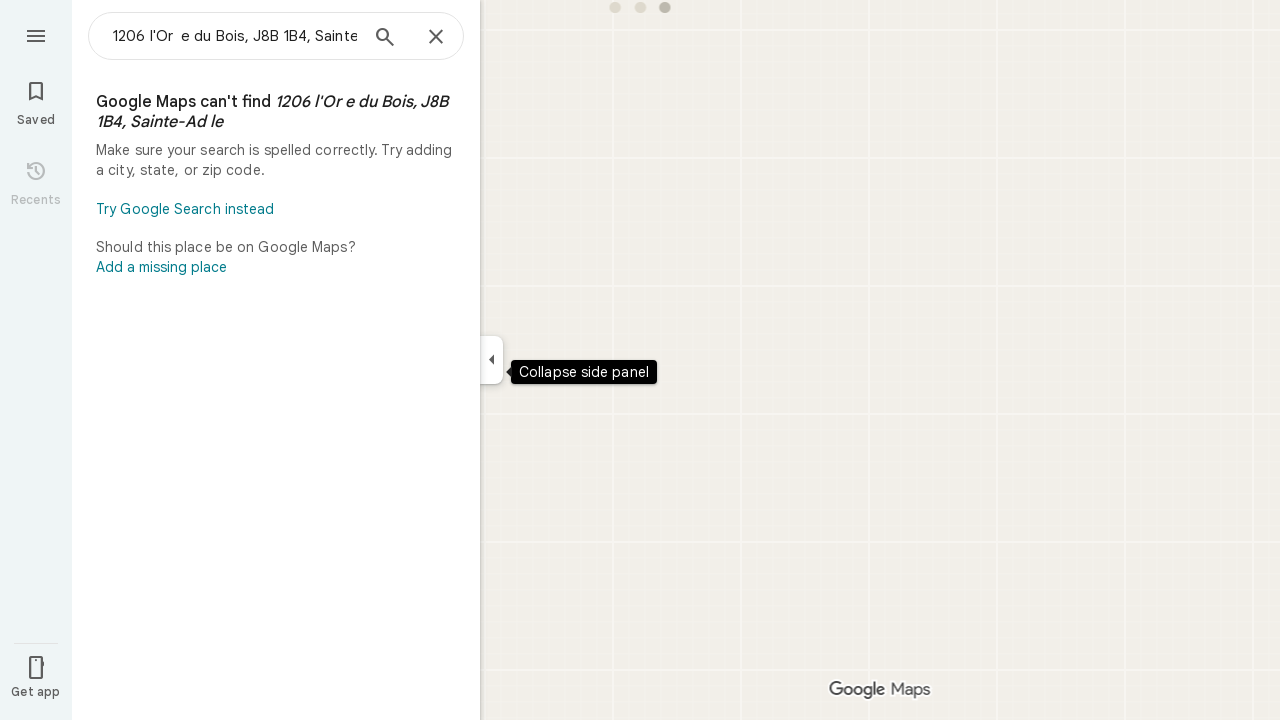

--- FILE ---
content_type: text/javascript; charset=UTF-8
request_url: https://www.google.ca/maps/_/js/k=maps.m.en.xRoOVwv5Y2c.2021.O/ck=maps.m.yBYrEspUOlU.L.W.O/am=yAEAkBAAAQ/rt=j/d=1/exm=JxdeQb,LsiLPd,SuCOhe,a,b,b8h8i,cQ25Ub,ds,dw,dwi,en,enr,ep,jF2zFd,log,lp,mmm,mo,nrw,ob,owc,per,plm,pwd,sc,sc2,smi,smr,sp,std,stx,ti,uA7o6c,vcr,vd,vlg,vwr,wrc/ed=1/rs=ACT90oG9TPsU2dpFOGv9w8-VV7F_RJIdbw/m=pem?cb=M
body_size: -200
content:
"use strict";this._=this._||{};(function(_){var window=this;
try{
_.Kd("pem");
var gdg=class extends _.AQ{constructor(a,b){super(b);this.Ge=a.Ha.Za();this.content=this.Ge.Sa().he().content();this.handler=a.handler}EA(){this.host.Pa("bad-query.clickAddAPlace","click",null,a=>void this.handler.IW(new _.Au,9,a))}update(){return 1}Qb(a,b){a=super.Qb(a,b);var c=this.content;b=_.Vlb(c);c=!!c&&_.E(c,_.Gu,7);b&&(c&&_.Z(a,_.W(fdg.P8,()=>new _.YHf(this.Fa),(d,e)=>{const f=_.Vlb(this.content);d.render(_.x(this.content,_.Gu,7),f.nb(),e)})),_.Z(a,_.W(fdg.a8,()=>new _.QHf(this.Fa),(d,e)=>
{var f=this.content;const g=_.Vlb(f),h=this.Ge.Sa().search().request().H();f=!!f&&_.E(f,_.Gu,7);d.render(h,g,f,!1,e)})));_.Z(a,_.W(fdg.sP,()=>new _.RKf(this.Fa),(d,e)=>void d.render(e),(d,e)=>void this.handler.Hqa((f,g,h)=>void d.render(g,{visible:f,callback:h}),e)));return a}Na(){return _.q.ka.Utb}},fdg={a8:_.V(),P8:_.V(),sP:_.V()};_.Nr("PEM",function(a){a({tb:(b,c)=>new gdg(b,c)})});
_.Ld();
}catch(e){_._DumpException(e)}
}).call(this,this._);
// Google Inc.
